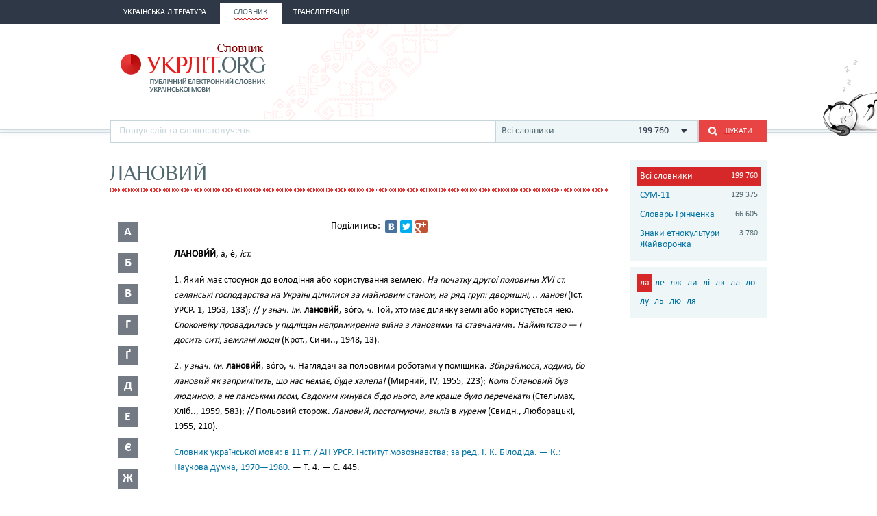

--- FILE ---
content_type: text/html; charset=utf-8
request_url: http://ukrlit.org/slovnyk/%D0%BB%D0%B0%D0%BD%D0%BE%D0%B2%D0%B8%D0%B9
body_size: 11383
content:
<!DOCTYPE html><html itemscope itemtype="http://schema.org/WebPage">

<!--[if IE 8]>
<html lang="uk" class="ie8"><![endif]-->
<!--[if gt IE 8]>
<html lang="uk" itemscope itemtype="http://schema.org/WebPage"><![endif]-->

<head>
    <meta charset="utf-8">
    <meta http-equiv="X-UA-Compatible" content="IE=edge" />
    <!-- Twitter Card data -->
<meta name="twitter:card" content="summary">
<meta name="twitter:site" content="УКРЛІТ.ORG">
<meta name="twitter:title" content="лановий - Словник української мови - значення слова, це:">
<meta name="twitter:description" content="лановий - Словник української мови - значення слова, це:">
<meta name="twitter:creator" content="@author_handle">
<meta name="twitter:image" content="/img/logo-main.png">

<!-- Open Graph data -->
<meta property="og:title" content="лановий - Словник української мови - значення слова, це:"/>
<meta property="og:type" content="article"/>
<meta property="og:image" content="/img/logo-main.png"/>
<meta property="og:description" content="лановий - Словник української мови - значення слова, це:"/>
<meta property="og:site_name" content="УКРЛІТ.ORG"/>
<meta property="fb:admins" content="100000368234427, 100002068492526"/>

<!-- Schema.org markup for Google+ -->
<meta itemprop="name" content="лановий - Словник української мови - значення слова, це:">
<meta itemprop="description" content="лановий - Словник української мови - значення слова, це:">
<meta itemprop="image" content="/img/logo-main.png">
<meta name="description" content="ЛАНОВИ́Й, а́, е́, іст.1. Який має стосунок до володіння або користування землею. На початку другої половини XVI ст. селянські господарства на Україні ділилися за майновим станом, на ряд груп: дворищні, .. ланові (Іст. УРСР. 1, 1953, 133); // у знач. ім. ланови́й, во́го, ч. Той, хто має ділянку землі або користується нею. Споконвіку провадилась у підліщан непримиренна війна з лановими та ставчанами"><title>лановий - Словник української мови - значення слова, це:</title><link href="/min?g=css" media="screen" rel="stylesheet" type="text/css">
<link href="/favicon.ico" rel="shortcut icon"></head>
<body>
<script>
    (function(i,s,o,g,r,a,m){i['GoogleAnalyticsObject']=r;i[r]=i[r]||function(){
        (i[r].q=i[r].q||[]).push(arguments)},i[r].l=1*new Date();a=s.createElement(o),
        m=s.getElementsByTagName(o)[0];a.async=1;a.src=g;m.parentNode.insertBefore(a,m)
    })(window,document,'script','//www.google-analytics.com/analytics.js','ga');

    ga('create', 'UA-2895095-1', 'auto');
    ga('send', 'pageview');
</script>
<!-- BEGIN .wrap -->
<section class="page">
    <header class="header">
    <div class="header__topper">
        <div class="header__inner">
            <nav class="nav">
                <ul><li class="nav__item"><h2><a href="&#x2F;"><span>Українська література</span></a></h2></li><li class="nav__item is-active"><h2><a href="&#x2F;slovnyk"><span>Словник</span></a></h2></li><li class="nav__item"><h2><a href="&#x2F;transliteratsiia"><span>Транслітерація</span></a></h2></li></ul>            </nav>
        </div>
    </div>

    <div class="header__content">
        <div class="header__inner">
            <div class="cat">
                <a title="Про УКРЛІТ.ORG" href="/pro_nas"><img src="/img/cat.png"
                                                                                        alt="Про УКРЛІТ.ORG" width="165"
                                                                                        height="112"></a>
            </div>

            <h1 class="logo logo_slovnik"><a href="/slovnyk"></a></h1>

            <div class="header__banner">
    <ins class="adsbygoogle"
         style="display:inline-block;width:468px;height:60px"
         data-ad-client="ca-pub-0445727382672293"
         data-ad-slot="6587698710"></ins>
    <script>
        (adsbygoogle = window.adsbygoogle || []).push({});
    </script>
</div>

            <div class="l-dictionary-search">
                <div class="dictionary-search">
                    <div class="auto-fit">
                        <input id="dict-input" type="text" placeholder="Пошук слів та словосполучень"
                               data-url="/slovnyk/search">
                        <ul id="dict-list" class="auto-fit__dropdown" style="display: none;"></ul>
                    </div>

                    <div class="l-select">
                        <div class="select">
                                                            <input id="search-dict" type="hidden" value="all">

                                <p class="select__value">
                                    <span class="select__value-left">Всі словники</span>
                                    <span class="select__value-right">199 760</span>
                                </p>
                                                    </div>
                        <ul class="select__dropdown" style="display: none;">
                            <li data-attr="all">
                                <div class="select__value-left">
                                    <p class="select__value-title">Всі словники</p>

                                    <p class="select__value-text">Тлумачний он-лайн словник української мови
                                        «СЛОВНИК.УКРЛІТ.ORG» об’єднує слова та словосполучення з різних
                                        словників.</p>
                                </div>
                                <span class="select__value-right">199 760</span>
                            </li>

                                                            <li data-attr="3">
                                    <div class="select__value-left">
                                        <p class="select__value-title">СУМ-11</p>

                                        <p class="select__value-text">Словник української мови в 11 томах (СУМ-11)</p>
                                    </div>
                                    <span class="select__value-right">129 375</span>
                                </li>
                                                            <li data-attr="4">
                                    <div class="select__value-left">
                                        <p class="select__value-title">Словарь Грінченка</p>

                                        <p class="select__value-text">Грінченко. Словарь української мови</p>
                                    </div>
                                    <span class="select__value-right">66 605</span>
                                </li>
                                                            <li data-attr="1">
                                    <div class="select__value-left">
                                        <p class="select__value-title">Знаки етнокультури Жайворонка</p>

                                        <p class="select__value-text">Жайворонок. Знаки української етнокультури</p>
                                    </div>
                                    <span class="select__value-right">3 780</span>
                                </li>
                                                    </ul>
                    </div>

                    <button id="search-submit" type="submit" class="btn-search"><i class="ico-search"></i><span
                            class="uppercase">Шукати</span>
                    </button>
                </div>
            </div>
        </div>
    </div>
</header>
    <div class="container">
        <div class="main slovnik">
    <div class="slovnik__topper">
        <h2 class="h2 uppercase">лановий</h2>
    </div>
    <div class="slovnik__letters slovnik__letters_mod">
        <div class="letters">
    <ul>
                    <li class="letters__item">
                <div class="letter">
                    <p>а</p>
                </div>
                <div class="letters__dropdown letters__dropdown_opacity">
                    <ul>
                                                    <li>
                                <a href="/slovnyk/%D0%B0%D0%B0~">аа</a>
                            </li>
                                                    <li>
                                <a href="/slovnyk/%D0%B0%D0%B1~">аб</a>
                            </li>
                                                    <li>
                                <a href="/slovnyk/%D0%B0%D0%B2~">ав</a>
                            </li>
                                                    <li>
                                <a href="/slovnyk/%D0%B0%D0%B3~">аг</a>
                            </li>
                                                    <li>
                                <a href="/slovnyk/%D0%B0%D2%91~">аґ</a>
                            </li>
                                                    <li>
                                <a href="/slovnyk/%D0%B0%D0%B4~">ад</a>
                            </li>
                                                    <li>
                                <a href="/slovnyk/%D0%B0%D0%B5~">ае</a>
                            </li>
                                                    <li>
                                <a href="/slovnyk/%D0%B0%D1%94~">ає</a>
                            </li>
                                                    <li>
                                <a href="/slovnyk/%D0%B0%D0%B6~">аж</a>
                            </li>
                                                    <li>
                                <a href="/slovnyk/%D0%B0%D0%B7~">аз</a>
                            </li>
                                                    <li>
                                <a href="/slovnyk/%D0%B0%D0%B9~">ай</a>
                            </li>
                                                    <li>
                                <a href="/slovnyk/%D0%B0%D0%BA~">ак</a>
                            </li>
                                                    <li>
                                <a href="/slovnyk/%D0%B0%D0%BB~">ал</a>
                            </li>
                                                    <li>
                                <a href="/slovnyk/%D0%B0%D0%BC~">ам</a>
                            </li>
                                                    <li>
                                <a href="/slovnyk/%D0%B0%D0%BD~">ан</a>
                            </li>
                                                    <li>
                                <a href="/slovnyk/%D0%B0%D0%BE~">ао</a>
                            </li>
                                                    <li>
                                <a href="/slovnyk/%D0%B0%D0%BF~">ап</a>
                            </li>
                                                    <li>
                                <a href="/slovnyk/%D0%B0%D1%80~">ар</a>
                            </li>
                                                    <li>
                                <a href="/slovnyk/%D0%B0%D1%81~">ас</a>
                            </li>
                                                    <li>
                                <a href="/slovnyk/%D0%B0%D1%82~">ат</a>
                            </li>
                                                    <li>
                                <a href="/slovnyk/%D0%B0%D1%83~">ау</a>
                            </li>
                                                    <li>
                                <a href="/slovnyk/%D0%B0%D1%84~">аф</a>
                            </li>
                                                    <li>
                                <a href="/slovnyk/%D0%B0%D1%85~">ах</a>
                            </li>
                                                    <li>
                                <a href="/slovnyk/%D0%B0%D1%86~">ац</a>
                            </li>
                                                    <li>
                                <a href="/slovnyk/%D0%B0%D1%87~">ач</a>
                            </li>
                                                    <li>
                                <a href="/slovnyk/%D0%B0%D1%88~">аш</a>
                            </li>
                                                    <li>
                                <a href="/slovnyk/%D0%B0%D1%8F~">ая</a>
                            </li>
                                            </ul>
                </div>
            </li>
                    <li class="letters__item">
                <div class="letter">
                    <p>б</p>
                </div>
                <div class="letters__dropdown letters__dropdown_opacity">
                    <ul>
                                                    <li>
                                <a href="/slovnyk/%D0%B1%D0%B0~">ба</a>
                            </li>
                                                    <li>
                                <a href="/slovnyk/%D0%B1%D0%B3~">бг</a>
                            </li>
                                                    <li>
                                <a href="/slovnyk/%D0%B1%D0%B4~">бд</a>
                            </li>
                                                    <li>
                                <a href="/slovnyk/%D0%B1%D0%B5~">бе</a>
                            </li>
                                                    <li>
                                <a href="/slovnyk/%D0%B1%D1%94~">бє</a>
                            </li>
                                                    <li>
                                <a href="/slovnyk/%D0%B1%D0%B6~">бж</a>
                            </li>
                                                    <li>
                                <a href="/slovnyk/%D0%B1%D0%B7~">бз</a>
                            </li>
                                                    <li>
                                <a href="/slovnyk/%D0%B1%D0%B8~">би</a>
                            </li>
                                                    <li>
                                <a href="/slovnyk/%D0%B1%D1%96~">бі</a>
                            </li>
                                                    <li>
                                <a href="/slovnyk/%D0%B1%D0%BB~">бл</a>
                            </li>
                                                    <li>
                                <a href="/slovnyk/%D0%B1%D0%BE~">бо</a>
                            </li>
                                                    <li>
                                <a href="/slovnyk/%D0%B1%D1%80~">бр</a>
                            </li>
                                                    <li>
                                <a href="/slovnyk/%D0%B1%D1%83~">бу</a>
                            </li>
                                                    <li>
                                <a href="/slovnyk/%D0%B1%D1%8E~">бю</a>
                            </li>
                                                    <li>
                                <a href="/slovnyk/%D0%B1%D1%8F~">бя</a>
                            </li>
                                            </ul>
                </div>
            </li>
                    <li class="letters__item">
                <div class="letter">
                    <p>в</p>
                </div>
                <div class="letters__dropdown letters__dropdown_opacity">
                    <ul>
                                                    <li>
                                <a href="/slovnyk/%D0%B2%D0%B0~">ва</a>
                            </li>
                                                    <li>
                                <a href="/slovnyk/%D0%B2%D0%B1~">вб</a>
                            </li>
                                                    <li>
                                <a href="/slovnyk/%D0%B2%D0%B2~">вв</a>
                            </li>
                                                    <li>
                                <a href="/slovnyk/%D0%B2%D0%B3~">вг</a>
                            </li>
                                                    <li>
                                <a href="/slovnyk/%D0%B2%D0%B4~">вд</a>
                            </li>
                                                    <li>
                                <a href="/slovnyk/%D0%B2%D0%B5~">ве</a>
                            </li>
                                                    <li>
                                <a href="/slovnyk/%D0%B2%D0%B6~">вж</a>
                            </li>
                                                    <li>
                                <a href="/slovnyk/%D0%B2%D0%B7~">вз</a>
                            </li>
                                                    <li>
                                <a href="/slovnyk/%D0%B2%D0%B8~">ви</a>
                            </li>
                                                    <li>
                                <a href="/slovnyk/%D0%B2%D1%96~">ві</a>
                            </li>
                                                    <li>
                                <a href="/slovnyk/%D0%B2%D1%97~">вї</a>
                            </li>
                                                    <li>
                                <a href="/slovnyk/%D0%B2%D0%B9~">вй</a>
                            </li>
                                                    <li>
                                <a href="/slovnyk/%D0%B2%D0%BA~">вк</a>
                            </li>
                                                    <li>
                                <a href="/slovnyk/%D0%B2%D0%BB~">вл</a>
                            </li>
                                                    <li>
                                <a href="/slovnyk/%D0%B2%D0%BC~">вм</a>
                            </li>
                                                    <li>
                                <a href="/slovnyk/%D0%B2%D0%BD~">вн</a>
                            </li>
                                                    <li>
                                <a href="/slovnyk/%D0%B2%D0%BE~">во</a>
                            </li>
                                                    <li>
                                <a href="/slovnyk/%D0%B2%D0%BF~">вп</a>
                            </li>
                                                    <li>
                                <a href="/slovnyk/%D0%B2%D1%80~">вр</a>
                            </li>
                                                    <li>
                                <a href="/slovnyk/%D0%B2%D1%81~">вс</a>
                            </li>
                                                    <li>
                                <a href="/slovnyk/%D0%B2%D1%82~">вт</a>
                            </li>
                                                    <li>
                                <a href="/slovnyk/%D0%B2%D1%83~">ву</a>
                            </li>
                                                    <li>
                                <a href="/slovnyk/%D0%B2%D1%85~">вх</a>
                            </li>
                                                    <li>
                                <a href="/slovnyk/%D0%B2%D1%86~">вц</a>
                            </li>
                                                    <li>
                                <a href="/slovnyk/%D0%B2%D1%87~">вч</a>
                            </li>
                                                    <li>
                                <a href="/slovnyk/%D0%B2%D1%88~">вш</a>
                            </li>
                                                    <li>
                                <a href="/slovnyk/%D0%B2%D1%89~">вщ</a>
                            </li>
                                                    <li>
                                <a href="/slovnyk/%D0%B2%D1%8E~">вю</a>
                            </li>
                                                    <li>
                                <a href="/slovnyk/%D0%B2%D1%8F~">вя</a>
                            </li>
                                            </ul>
                </div>
            </li>
                    <li class="letters__item">
                <div class="letter">
                    <p>г</p>
                </div>
                <div class="letters__dropdown letters__dropdown_opacity">
                    <ul>
                                                    <li>
                                <a href="/slovnyk/%D0%B3%D0%B0~">га</a>
                            </li>
                                                    <li>
                                <a href="/slovnyk/%D0%B3%D0%B2~">гв</a>
                            </li>
                                                    <li>
                                <a href="/slovnyk/%D0%B3%D0%B4~">гд</a>
                            </li>
                                                    <li>
                                <a href="/slovnyk/%D0%B3%D0%B5~">ге</a>
                            </li>
                                                    <li>
                                <a href="/slovnyk/%D0%B3%D0%B7~">гз</a>
                            </li>
                                                    <li>
                                <a href="/slovnyk/%D0%B3%D0%B8~">ги</a>
                            </li>
                                                    <li>
                                <a href="/slovnyk/%D0%B3%D1%96~">гі</a>
                            </li>
                                                    <li>
                                <a href="/slovnyk/%D0%B3%D0%BB~">гл</a>
                            </li>
                                                    <li>
                                <a href="/slovnyk/%D0%B3%D0%BC~">гм</a>
                            </li>
                                                    <li>
                                <a href="/slovnyk/%D0%B3%D0%BD~">гн</a>
                            </li>
                                                    <li>
                                <a href="/slovnyk/%D0%B3%D0%BE~">го</a>
                            </li>
                                                    <li>
                                <a href="/slovnyk/%D0%B3%D0%BF~">гп</a>
                            </li>
                                                    <li>
                                <a href="/slovnyk/%D0%B3%D1%80~">гр</a>
                            </li>
                                                    <li>
                                <a href="/slovnyk/%D0%B3%D1%81~">гс</a>
                            </li>
                                                    <li>
                                <a href="/slovnyk/%D0%B3%D1%83~">гу</a>
                            </li>
                                                    <li>
                                <a href="/slovnyk/%D0%B3%D1%8F~">гя</a>
                            </li>
                                            </ul>
                </div>
            </li>
                    <li class="letters__item">
                <div class="letter">
                    <p>ґ</p>
                </div>
                <div class="letters__dropdown letters__dropdown_opacity">
                    <ul>
                                                    <li>
                                <a href="/slovnyk/%D2%91%D0%B0~">ґа</a>
                            </li>
                                                    <li>
                                <a href="/slovnyk/%D2%91%D0%B2~">ґв</a>
                            </li>
                                                    <li>
                                <a href="/slovnyk/%D2%91%D0%B5~">ґе</a>
                            </li>
                                                    <li>
                                <a href="/slovnyk/%D2%91%D0%B7~">ґз</a>
                            </li>
                                                    <li>
                                <a href="/slovnyk/%D2%91%D0%B8~">ґи</a>
                            </li>
                                                    <li>
                                <a href="/slovnyk/%D2%91%D1%96~">ґі</a>
                            </li>
                                                    <li>
                                <a href="/slovnyk/%D2%91%D0%BB~">ґл</a>
                            </li>
                                                    <li>
                                <a href="/slovnyk/%D2%91%D0%BD~">ґн</a>
                            </li>
                                                    <li>
                                <a href="/slovnyk/%D2%91%D0%BE~">ґо</a>
                            </li>
                                                    <li>
                                <a href="/slovnyk/%D2%91%D1%80~">ґр</a>
                            </li>
                                                    <li>
                                <a href="/slovnyk/%D2%91%D1%83~">ґу</a>
                            </li>
                                            </ul>
                </div>
            </li>
                    <li class="letters__item">
                <div class="letter">
                    <p>д</p>
                </div>
                <div class="letters__dropdown letters__dropdown_opacity">
                    <ul>
                                                    <li>
                                <a href="/slovnyk/%D0%B4%D0%B0~">да</a>
                            </li>
                                                    <li>
                                <a href="/slovnyk/%D0%B4%D0%B1~">дб</a>
                            </li>
                                                    <li>
                                <a href="/slovnyk/%D0%B4%D0%B2~">дв</a>
                            </li>
                                                    <li>
                                <a href="/slovnyk/%D0%B4%D0%B5~">де</a>
                            </li>
                                                    <li>
                                <a href="/slovnyk/%D0%B4%D1%94~">дє</a>
                            </li>
                                                    <li>
                                <a href="/slovnyk/%D0%B4%D0%B6~">дж</a>
                            </li>
                                                    <li>
                                <a href="/slovnyk/%D0%B4%D0%B7~">дз</a>
                            </li>
                                                    <li>
                                <a href="/slovnyk/%D0%B4%D0%B8~">ди</a>
                            </li>
                                                    <li>
                                <a href="/slovnyk/%D0%B4%D1%96~">ді</a>
                            </li>
                                                    <li>
                                <a href="/slovnyk/%D0%B4%D1%97~">дї</a>
                            </li>
                                                    <li>
                                <a href="/slovnyk/%D0%B4%D0%BB~">дл</a>
                            </li>
                                                    <li>
                                <a href="/slovnyk/%D0%B4%D0%BC~">дм</a>
                            </li>
                                                    <li>
                                <a href="/slovnyk/%D0%B4%D0%BD~">дн</a>
                            </li>
                                                    <li>
                                <a href="/slovnyk/%D0%B4%D0%BE~">до</a>
                            </li>
                                                    <li>
                                <a href="/slovnyk/%D0%B4%D0%BF~">дп</a>
                            </li>
                                                    <li>
                                <a href="/slovnyk/%D0%B4%D1%80~">др</a>
                            </li>
                                                    <li>
                                <a href="/slovnyk/%D0%B4%D1%83~">ду</a>
                            </li>
                                                    <li>
                                <a href="/slovnyk/%D0%B4%D1%85~">дх</a>
                            </li>
                                                    <li>
                                <a href="/slovnyk/%D0%B4%D1%8C~">дь</a>
                            </li>
                                                    <li>
                                <a href="/slovnyk/%D0%B4%D1%8E~">дю</a>
                            </li>
                                                    <li>
                                <a href="/slovnyk/%D0%B4%D1%8F~">дя</a>
                            </li>
                                            </ul>
                </div>
            </li>
                    <li class="letters__item">
                <div class="letter">
                    <p>е</p>
                </div>
                <div class="letters__dropdown letters__dropdown_opacity">
                    <ul>
                                                    <li>
                                <a href="/slovnyk/%D0%B5%D0%B1~">еб</a>
                            </li>
                                                    <li>
                                <a href="/slovnyk/%D0%B5%D0%B2~">ев</a>
                            </li>
                                                    <li>
                                <a href="/slovnyk/%D0%B5%D0%B3~">ег</a>
                            </li>
                                                    <li>
                                <a href="/slovnyk/%D0%B5%D0%B4~">ед</a>
                            </li>
                                                    <li>
                                <a href="/slovnyk/%D0%B5%D0%B6~">еж</a>
                            </li>
                                                    <li>
                                <a href="/slovnyk/%D0%B5%D0%B7~">ез</a>
                            </li>
                                                    <li>
                                <a href="/slovnyk/%D0%B5%D0%B9~">ей</a>
                            </li>
                                                    <li>
                                <a href="/slovnyk/%D0%B5%D0%BA~">ек</a>
                            </li>
                                                    <li>
                                <a href="/slovnyk/%D0%B5%D0%BB~">ел</a>
                            </li>
                                                    <li>
                                <a href="/slovnyk/%D0%B5%D0%BC~">ем</a>
                            </li>
                                                    <li>
                                <a href="/slovnyk/%D0%B5%D0%BD~">ен</a>
                            </li>
                                                    <li>
                                <a href="/slovnyk/%D0%B5%D0%BE~">ео</a>
                            </li>
                                                    <li>
                                <a href="/slovnyk/%D0%B5%D0%BF~">еп</a>
                            </li>
                                                    <li>
                                <a href="/slovnyk/%D0%B5%D1%80~">ер</a>
                            </li>
                                                    <li>
                                <a href="/slovnyk/%D0%B5%D1%81~">ес</a>
                            </li>
                                                    <li>
                                <a href="/slovnyk/%D0%B5%D1%82~">ет</a>
                            </li>
                                                    <li>
                                <a href="/slovnyk/%D0%B5%D1%84~">еф</a>
                            </li>
                                                    <li>
                                <a href="/slovnyk/%D0%B5%D1%85~">ех</a>
                            </li>
                                                    <li>
                                <a href="/slovnyk/%D0%B5%D1%87~">еч</a>
                            </li>
                                                    <li>
                                <a href="/slovnyk/%D0%B5%D1%88~">еш</a>
                            </li>
                                            </ul>
                </div>
            </li>
                    <li class="letters__item">
                <div class="letter">
                    <p>є</p>
                </div>
                <div class="letters__dropdown letters__dropdown_opacity">
                    <ul>
                                                    <li>
                                <a href="/slovnyk/%D1%94%D0%B2~">єв</a>
                            </li>
                                                    <li>
                                <a href="/slovnyk/%D1%94%D0%B3~">єг</a>
                            </li>
                                                    <li>
                                <a href="/slovnyk/%D1%94%D0%B4~">єд</a>
                            </li>
                                                    <li>
                                <a href="/slovnyk/%D1%94%D0%B5~">єе</a>
                            </li>
                                                    <li>
                                <a href="/slovnyk/%D1%94%D0%B6~">єж</a>
                            </li>
                                                    <li>
                                <a href="/slovnyk/%D1%94%D0%B7~">єз</a>
                            </li>
                                                    <li>
                                <a href="/slovnyk/%D1%94%D0%B9~">єй</a>
                            </li>
                                                    <li>
                                <a href="/slovnyk/%D1%94%D0%BB~">єл</a>
                            </li>
                                                    <li>
                                <a href="/slovnyk/%D1%94%D0%BC~">єм</a>
                            </li>
                                                    <li>
                                <a href="/slovnyk/%D1%94%D0%BD~">єн</a>
                            </li>
                                                    <li>
                                <a href="/slovnyk/%D1%94%D0%BF~">єп</a>
                            </li>
                                                    <li>
                                <a href="/slovnyk/%D1%94%D1%80~">єр</a>
                            </li>
                                                    <li>
                                <a href="/slovnyk/%D1%94%D1%81~">єс</a>
                            </li>
                                                    <li>
                                <a href="/slovnyk/%D1%94%D1%82~">єт</a>
                            </li>
                                                    <li>
                                <a href="/slovnyk/%D1%94%D1%84~">єф</a>
                            </li>
                                                    <li>
                                <a href="/slovnyk/%D1%94%D1%85~">єх</a>
                            </li>
                                                    <li>
                                <a href="/slovnyk/%D1%94%D1%89~">єщ</a>
                            </li>
                                            </ul>
                </div>
            </li>
                    <li class="letters__item">
                <div class="letter">
                    <p>ж</p>
                </div>
                <div class="letters__dropdown letters__dropdown_opacity">
                    <ul>
                                                    <li>
                                <a href="/slovnyk/%D0%B6%D0%B0~">жа</a>
                            </li>
                                                    <li>
                                <a href="/slovnyk/%D0%B6%D0%B1~">жб</a>
                            </li>
                                                    <li>
                                <a href="/slovnyk/%D0%B6%D0%B2~">жв</a>
                            </li>
                                                    <li>
                                <a href="/slovnyk/%D0%B6%D0%B3~">жг</a>
                            </li>
                                                    <li>
                                <a href="/slovnyk/%D0%B6%D2%91~">жґ</a>
                            </li>
                                                    <li>
                                <a href="/slovnyk/%D0%B6%D0%B4~">жд</a>
                            </li>
                                                    <li>
                                <a href="/slovnyk/%D0%B6%D0%B5~">же</a>
                            </li>
                                                    <li>
                                <a href="/slovnyk/%D0%B6%D1%94~">жє</a>
                            </li>
                                                    <li>
                                <a href="/slovnyk/%D0%B6%D0%B8~">жи</a>
                            </li>
                                                    <li>
                                <a href="/slovnyk/%D0%B6%D1%96~">жі</a>
                            </li>
                                                    <li>
                                <a href="/slovnyk/%D0%B6%D0%BB~">жл</a>
                            </li>
                                                    <li>
                                <a href="/slovnyk/%D0%B6%D0%BC~">жм</a>
                            </li>
                                                    <li>
                                <a href="/slovnyk/%D0%B6%D0%BD~">жн</a>
                            </li>
                                                    <li>
                                <a href="/slovnyk/%D0%B6%D0%BE~">жо</a>
                            </li>
                                                    <li>
                                <a href="/slovnyk/%D0%B6%D1%80~">жр</a>
                            </li>
                                                    <li>
                                <a href="/slovnyk/%D0%B6%D1%83~">жу</a>
                            </li>
                                                    <li>
                                <a href="/slovnyk/%D0%B6%D1%8E~">жю</a>
                            </li>
                                            </ul>
                </div>
            </li>
                    <li class="letters__item">
                <div class="letter">
                    <p>з</p>
                </div>
                <div class="letters__dropdown letters__dropdown_opacity">
                    <ul>
                                                    <li>
                                <a href="/slovnyk/%D0%B7%D0%B0~">за</a>
                            </li>
                                                    <li>
                                <a href="/slovnyk/%D0%B7%D0%B1~">зб</a>
                            </li>
                                                    <li>
                                <a href="/slovnyk/%D0%B7%D0%B2~">зв</a>
                            </li>
                                                    <li>
                                <a href="/slovnyk/%D0%B7%D0%B3~">зг</a>
                            </li>
                                                    <li>
                                <a href="/slovnyk/%D0%B7%D2%91~">зґ</a>
                            </li>
                                                    <li>
                                <a href="/slovnyk/%D0%B7%D0%B4~">зд</a>
                            </li>
                                                    <li>
                                <a href="/slovnyk/%D0%B7%D0%B5~">зе</a>
                            </li>
                                                    <li>
                                <a href="/slovnyk/%D0%B7%D1%94~">зє</a>
                            </li>
                                                    <li>
                                <a href="/slovnyk/%D0%B7%D0%B6~">зж</a>
                            </li>
                                                    <li>
                                <a href="/slovnyk/%D0%B7%D0%B7~">зз</a>
                            </li>
                                                    <li>
                                <a href="/slovnyk/%D0%B7%D0%B8~">зи</a>
                            </li>
                                                    <li>
                                <a href="/slovnyk/%D0%B7%D1%96~">зі</a>
                            </li>
                                                    <li>
                                <a href="/slovnyk/%D0%B7%D1%97~">зї</a>
                            </li>
                                                    <li>
                                <a href="/slovnyk/%D0%B7%D0%B9~">зй</a>
                            </li>
                                                    <li>
                                <a href="/slovnyk/%D0%B7%D0%BB~">зл</a>
                            </li>
                                                    <li>
                                <a href="/slovnyk/%D0%B7%D0%BC~">зм</a>
                            </li>
                                                    <li>
                                <a href="/slovnyk/%D0%B7%D0%BD~">зн</a>
                            </li>
                                                    <li>
                                <a href="/slovnyk/%D0%B7%D0%BE~">зо</a>
                            </li>
                                                    <li>
                                <a href="/slovnyk/%D0%B7%D0%BF~">зп</a>
                            </li>
                                                    <li>
                                <a href="/slovnyk/%D0%B7%D1%80~">зр</a>
                            </li>
                                                    <li>
                                <a href="/slovnyk/%D0%B7%D1%81~">зс</a>
                            </li>
                                                    <li>
                                <a href="/slovnyk/%D0%B7%D1%83~">зу</a>
                            </li>
                                                    <li>
                                <a href="/slovnyk/%D0%B7%D1%86~">зц</a>
                            </li>
                                                    <li>
                                <a href="/slovnyk/%D0%B7%D1%87~">зч</a>
                            </li>
                                                    <li>
                                <a href="/slovnyk/%D0%B7%D1%88~">зш</a>
                            </li>
                                                    <li>
                                <a href="/slovnyk/%D0%B7%D1%89~">зщ</a>
                            </li>
                                                    <li>
                                <a href="/slovnyk/%D0%B7%D1%8E~">зю</a>
                            </li>
                                                    <li>
                                <a href="/slovnyk/%D0%B7%D1%8F~">зя</a>
                            </li>
                                            </ul>
                </div>
            </li>
                    <li class="letters__item">
                <div class="letter">
                    <p>и</p>
                </div>
                <div class="letters__dropdown letters__dropdown_opacity">
                    <ul>
                                                    <li>
                                <a href="/slovnyk/%D0%B8%D0%B2~">ив</a>
                            </li>
                                                    <li>
                                <a href="/slovnyk/%D0%B8%D0%B4~">ид</a>
                            </li>
                                                    <li>
                                <a href="/slovnyk/%D0%B8%D0%B6~">иж</a>
                            </li>
                                                    <li>
                                <a href="/slovnyk/%D0%B8%D0%BA~">ик</a>
                            </li>
                                                    <li>
                                <a href="/slovnyk/%D0%B8%D0%BB~">ил</a>
                            </li>
                                                    <li>
                                <a href="/slovnyk/%D0%B8%D0%BC~">им</a>
                            </li>
                                                    <li>
                                <a href="/slovnyk/%D0%B8%D0%BD~">ин</a>
                            </li>
                                                    <li>
                                <a href="/slovnyk/%D0%B8%D1%80~">ир</a>
                            </li>
                                                    <li>
                                <a href="/slovnyk/%D0%B8%D1%81~">ис</a>
                            </li>
                                                    <li>
                                <a href="/slovnyk/%D0%B8%D1%82~">ит</a>
                            </li>
                                            </ul>
                </div>
            </li>
                    <li class="letters__item">
                <div class="letter">
                    <p>і</p>
                </div>
                <div class="letters__dropdown letters__dropdown_opacity">
                    <ul>
                                                    <li>
                                <a href="/slovnyk/%D1%96%D0%B1~">іб</a>
                            </li>
                                                    <li>
                                <a href="/slovnyk/%D1%96%D0%B2~">ів</a>
                            </li>
                                                    <li>
                                <a href="/slovnyk/%D1%96%D0%B3~">іг</a>
                            </li>
                                                    <li>
                                <a href="/slovnyk/%D1%96%D0%B4~">ід</a>
                            </li>
                                                    <li>
                                <a href="/slovnyk/%D1%96%D1%94~">іє</a>
                            </li>
                                                    <li>
                                <a href="/slovnyk/%D1%96%D0%B6~">іж</a>
                            </li>
                                                    <li>
                                <a href="/slovnyk/%D1%96%D0%B7~">із</a>
                            </li>
                                                    <li>
                                <a href="/slovnyk/%D1%96%D0%BA~">ік</a>
                            </li>
                                                    <li>
                                <a href="/slovnyk/%D1%96%D0%BB~">іл</a>
                            </li>
                                                    <li>
                                <a href="/slovnyk/%D1%96%D0%BC~">ім</a>
                            </li>
                                                    <li>
                                <a href="/slovnyk/%D1%96%D0%BD~">ін</a>
                            </li>
                                                    <li>
                                <a href="/slovnyk/%D1%96%D0%BE~">іо</a>
                            </li>
                                                    <li>
                                <a href="/slovnyk/%D1%96%D0%BF~">іп</a>
                            </li>
                                                    <li>
                                <a href="/slovnyk/%D1%96%D1%80~">ір</a>
                            </li>
                                                    <li>
                                <a href="/slovnyk/%D1%96%D1%81~">іс</a>
                            </li>
                                                    <li>
                                <a href="/slovnyk/%D1%96%D1%82~">іт</a>
                            </li>
                                                    <li>
                                <a href="/slovnyk/%D1%96%D1%83~">іу</a>
                            </li>
                                                    <li>
                                <a href="/slovnyk/%D1%96%D1%85~">іх</a>
                            </li>
                                                    <li>
                                <a href="/slovnyk/%D1%96%D1%88~">іш</a>
                            </li>
                                            </ul>
                </div>
            </li>
                    <li class="letters__item">
                <div class="letter">
                    <p>ї</p>
                </div>
                <div class="letters__dropdown letters__dropdown_opacity">
                    <ul>
                                                    <li>
                                <a href="/slovnyk/%D1%97%D0%B4~">їд</a>
                            </li>
                                                    <li>
                                <a href="/slovnyk/%D1%97%D0%B6~">їж</a>
                            </li>
                                                    <li>
                                <a href="/slovnyk/%D1%97%D0%B7~">їз</a>
                            </li>
                                                    <li>
                                <a href="/slovnyk/%D1%97%D0%B9~">їй</a>
                            </li>
                                                    <li>
                                <a href="/slovnyk/%D1%97%D1%81~">їс</a>
                            </li>
                                                    <li>
                                <a href="/slovnyk/%D1%97%D1%85~">їх</a>
                            </li>
                                            </ul>
                </div>
            </li>
                    <li class="letters__item">
                <div class="letter">
                    <p>й</p>
                </div>
                <div class="letters__dropdown letters__dropdown_opacity">
                    <ul>
                                                    <li>
                                <a href="/slovnyk/%D0%B9%D0%BC~">йм</a>
                            </li>
                                                    <li>
                                <a href="/slovnyk/%D0%B9%D0%BD~">йн</a>
                            </li>
                                                    <li>
                                <a href="/slovnyk/%D0%B9%D0%BE~">йо</a>
                            </li>
                                                    <li>
                                <a href="/slovnyk/%D0%B9%D1%82~">йт</a>
                            </li>
                                            </ul>
                </div>
            </li>
                    <li class="letters__item">
                <div class="letter">
                    <p>к</p>
                </div>
                <div class="letters__dropdown letters__dropdown_opacity">
                    <ul>
                                                    <li>
                                <a href="/slovnyk/%D0%BA%D0%B0~">ка</a>
                            </li>
                                                    <li>
                                <a href="/slovnyk/%D0%BA%D0%B2~">кв</a>
                            </li>
                                                    <li>
                                <a href="/slovnyk/%D0%BA%D0%B5~">ке</a>
                            </li>
                                                    <li>
                                <a href="/slovnyk/%D0%BA%D0%B7~">кз</a>
                            </li>
                                                    <li>
                                <a href="/slovnyk/%D0%BA%D0%B8~">ки</a>
                            </li>
                                                    <li>
                                <a href="/slovnyk/%D0%BA%D1%96~">кі</a>
                            </li>
                                                    <li>
                                <a href="/slovnyk/%D0%BA%D0%BB~">кл</a>
                            </li>
                                                    <li>
                                <a href="/slovnyk/%D0%BA%D0%BC~">км</a>
                            </li>
                                                    <li>
                                <a href="/slovnyk/%D0%BA%D0%BD~">кн</a>
                            </li>
                                                    <li>
                                <a href="/slovnyk/%D0%BA%D0%BE~">ко</a>
                            </li>
                                                    <li>
                                <a href="/slovnyk/%D0%BA%D0%BF~">кп</a>
                            </li>
                                                    <li>
                                <a href="/slovnyk/%D0%BA%D1%80~">кр</a>
                            </li>
                                                    <li>
                                <a href="/slovnyk/%D0%BA%D1%81~">кс</a>
                            </li>
                                                    <li>
                                <a href="/slovnyk/%D0%BA%D1%82~">кт</a>
                            </li>
                                                    <li>
                                <a href="/slovnyk/%D0%BA%D1%83~">ку</a>
                            </li>
                                                    <li>
                                <a href="/slovnyk/%D0%BA%D1%85~">кх</a>
                            </li>
                                                    <li>
                                <a href="/slovnyk/%D0%BA%D1%88~">кш</a>
                            </li>
                                                    <li>
                                <a href="/slovnyk/%D0%BA%D1%8E~">кю</a>
                            </li>
                                                    <li>
                                <a href="/slovnyk/%D0%BA%D1%8F~">кя</a>
                            </li>
                                            </ul>
                </div>
            </li>
                    <li class="letters__item">
                <div class="letter">
                    <p>л</p>
                </div>
                <div class="letters__dropdown letters__dropdown_opacity">
                    <ul>
                                                    <li>
                                <a href="/slovnyk/%D0%BB%D0%B0~">ла</a>
                            </li>
                                                    <li>
                                <a href="/slovnyk/%D0%BB%D0%B5~">ле</a>
                            </li>
                                                    <li>
                                <a href="/slovnyk/%D0%BB%D0%B6~">лж</a>
                            </li>
                                                    <li>
                                <a href="/slovnyk/%D0%BB%D0%B8~">ли</a>
                            </li>
                                                    <li>
                                <a href="/slovnyk/%D0%BB%D1%96~">лі</a>
                            </li>
                                                    <li>
                                <a href="/slovnyk/%D0%BB%D0%BA~">лк</a>
                            </li>
                                                    <li>
                                <a href="/slovnyk/%D0%BB%D0%BB~">лл</a>
                            </li>
                                                    <li>
                                <a href="/slovnyk/%D0%BB%D0%BE~">ло</a>
                            </li>
                                                    <li>
                                <a href="/slovnyk/%D0%BB%D1%83~">лу</a>
                            </li>
                                                    <li>
                                <a href="/slovnyk/%D0%BB%D1%8C~">ль</a>
                            </li>
                                                    <li>
                                <a href="/slovnyk/%D0%BB%D1%8E~">лю</a>
                            </li>
                                                    <li>
                                <a href="/slovnyk/%D0%BB%D1%8F~">ля</a>
                            </li>
                                            </ul>
                </div>
            </li>
                    <li class="letters__item">
                <div class="letter">
                    <p>м</p>
                </div>
                <div class="letters__dropdown letters__dropdown_opacity">
                    <ul>
                                                    <li>
                                <a href="/slovnyk/%D0%BC%D0%B0~">ма</a>
                            </li>
                                                    <li>
                                <a href="/slovnyk/%D0%BC%D0%B3~">мг</a>
                            </li>
                                                    <li>
                                <a href="/slovnyk/%D0%BC%D0%B5~">ме</a>
                            </li>
                                                    <li>
                                <a href="/slovnyk/%D0%BC%D0%B6~">мж</a>
                            </li>
                                                    <li>
                                <a href="/slovnyk/%D0%BC%D0%B7~">мз</a>
                            </li>
                                                    <li>
                                <a href="/slovnyk/%D0%BC%D0%B8~">ми</a>
                            </li>
                                                    <li>
                                <a href="/slovnyk/%D0%BC%D1%96~">мі</a>
                            </li>
                                                    <li>
                                <a href="/slovnyk/%D0%BC%D0%BB~">мл</a>
                            </li>
                                                    <li>
                                <a href="/slovnyk/%D0%BC%D0%BD~">мн</a>
                            </li>
                                                    <li>
                                <a href="/slovnyk/%D0%BC%D0%BE~">мо</a>
                            </li>
                                                    <li>
                                <a href="/slovnyk/%D0%BC%D1%80~">мр</a>
                            </li>
                                                    <li>
                                <a href="/slovnyk/%D0%BC%D1%81~">мс</a>
                            </li>
                                                    <li>
                                <a href="/slovnyk/%D0%BC%D1%82~">мт</a>
                            </li>
                                                    <li>
                                <a href="/slovnyk/%D0%BC%D1%83~">му</a>
                            </li>
                                                    <li>
                                <a href="/slovnyk/%D0%BC%D1%87~">мч</a>
                            </li>
                                                    <li>
                                <a href="/slovnyk/%D0%BC%D1%88~">мш</a>
                            </li>
                                                    <li>
                                <a href="/slovnyk/%D0%BC%D1%8E~">мю</a>
                            </li>
                                                    <li>
                                <a href="/slovnyk/%D0%BC%D1%8F~">мя</a>
                            </li>
                                            </ul>
                </div>
            </li>
                    <li class="letters__item">
                <div class="letter">
                    <p>н</p>
                </div>
                <div class="letters__dropdown letters__dropdown_opacity">
                    <ul>
                                                    <li>
                                <a href="/slovnyk/%D0%BD%D0%B0~">на</a>
                            </li>
                                                    <li>
                                <a href="/slovnyk/%D0%BD%D0%B3~">нг</a>
                            </li>
                                                    <li>
                                <a href="/slovnyk/%D0%BD%D0%B5~">не</a>
                            </li>
                                                    <li>
                                <a href="/slovnyk/%D0%BD%D0%B8~">ни</a>
                            </li>
                                                    <li>
                                <a href="/slovnyk/%D0%BD%D1%96~">ні</a>
                            </li>
                                                    <li>
                                <a href="/slovnyk/%D0%BD%D0%BE~">но</a>
                            </li>
                                                    <li>
                                <a href="/slovnyk/%D0%BD%D1%83~">ну</a>
                            </li>
                                                    <li>
                                <a href="/slovnyk/%D0%BD%D1%8C~">нь</a>
                            </li>
                                                    <li>
                                <a href="/slovnyk/%D0%BD%D1%8E~">ню</a>
                            </li>
                                                    <li>
                                <a href="/slovnyk/%D0%BD%D1%8F~">ня</a>
                            </li>
                                            </ul>
                </div>
            </li>
                    <li class="letters__item">
                <div class="letter">
                    <p>о</p>
                </div>
                <div class="letters__dropdown letters__dropdown_opacity">
                    <ul>
                                                    <li>
                                <a href="/slovnyk/%D0%BE%D0%B0~">оа</a>
                            </li>
                                                    <li>
                                <a href="/slovnyk/%D0%BE%D0%B1~">об</a>
                            </li>
                                                    <li>
                                <a href="/slovnyk/%D0%BE%D0%B2~">ов</a>
                            </li>
                                                    <li>
                                <a href="/slovnyk/%D0%BE%D0%B3~">ог</a>
                            </li>
                                                    <li>
                                <a href="/slovnyk/%D0%BE%D0%B4~">од</a>
                            </li>
                                                    <li>
                                <a href="/slovnyk/%D0%BE%D1%94~">оє</a>
                            </li>
                                                    <li>
                                <a href="/slovnyk/%D0%BE%D0%B6~">ож</a>
                            </li>
                                                    <li>
                                <a href="/slovnyk/%D0%BE%D0%B7~">оз</a>
                            </li>
                                                    <li>
                                <a href="/slovnyk/%D0%BE%D1%97~">ої</a>
                            </li>
                                                    <li>
                                <a href="/slovnyk/%D0%BE%D0%B9~">ой</a>
                            </li>
                                                    <li>
                                <a href="/slovnyk/%D0%BE%D0%BA~">ок</a>
                            </li>
                                                    <li>
                                <a href="/slovnyk/%D0%BE%D0%BB~">ол</a>
                            </li>
                                                    <li>
                                <a href="/slovnyk/%D0%BE%D0%BC~">ом</a>
                            </li>
                                                    <li>
                                <a href="/slovnyk/%D0%BE%D0%BD~">он</a>
                            </li>
                                                    <li>
                                <a href="/slovnyk/%D0%BE%D0%BE~">оо</a>
                            </li>
                                                    <li>
                                <a href="/slovnyk/%D0%BE%D0%BF~">оп</a>
                            </li>
                                                    <li>
                                <a href="/slovnyk/%D0%BE%D1%80~">ор</a>
                            </li>
                                                    <li>
                                <a href="/slovnyk/%D0%BE%D1%81~">ос</a>
                            </li>
                                                    <li>
                                <a href="/slovnyk/%D0%BE%D1%82~">от</a>
                            </li>
                                                    <li>
                                <a href="/slovnyk/%D0%BE%D1%84~">оф</a>
                            </li>
                                                    <li>
                                <a href="/slovnyk/%D0%BE%D1%85~">ох</a>
                            </li>
                                                    <li>
                                <a href="/slovnyk/%D0%BE%D1%86~">оц</a>
                            </li>
                                                    <li>
                                <a href="/slovnyk/%D0%BE%D1%87~">оч</a>
                            </li>
                                                    <li>
                                <a href="/slovnyk/%D0%BE%D1%88~">ош</a>
                            </li>
                                                    <li>
                                <a href="/slovnyk/%D0%BE%D1%89~">ощ</a>
                            </li>
                                                    <li>
                                <a href="/slovnyk/%D0%BE%D1%8E~">ою</a>
                            </li>
                                            </ul>
                </div>
            </li>
                    <li class="letters__item">
                <div class="letter">
                    <p>п</p>
                </div>
                <div class="letters__dropdown letters__dropdown_opacity">
                    <ul>
                                                    <li>
                                <a href="/slovnyk/%D0%BF%D0%B0~">па</a>
                            </li>
                                                    <li>
                                <a href="/slovnyk/%D0%BF%D0%B5~">пе</a>
                            </li>
                                                    <li>
                                <a href="/slovnyk/%D0%BF%D1%94~">пє</a>
                            </li>
                                                    <li>
                                <a href="/slovnyk/%D0%BF%D0%B8~">пи</a>
                            </li>
                                                    <li>
                                <a href="/slovnyk/%D0%BF%D1%96~">пі</a>
                            </li>
                                                    <li>
                                <a href="/slovnyk/%D0%BF%D1%97~">пї</a>
                            </li>
                                                    <li>
                                <a href="/slovnyk/%D0%BF%D0%BB~">пл</a>
                            </li>
                                                    <li>
                                <a href="/slovnyk/%D0%BF%D0%BD~">пн</a>
                            </li>
                                                    <li>
                                <a href="/slovnyk/%D0%BF%D0%BE~">по</a>
                            </li>
                                                    <li>
                                <a href="/slovnyk/%D0%BF%D0%BF~">пп</a>
                            </li>
                                                    <li>
                                <a href="/slovnyk/%D0%BF%D1%80~">пр</a>
                            </li>
                                                    <li>
                                <a href="/slovnyk/%D0%BF%D1%81~">пс</a>
                            </li>
                                                    <li>
                                <a href="/slovnyk/%D0%BF%D1%82~">пт</a>
                            </li>
                                                    <li>
                                <a href="/slovnyk/%D0%BF%D1%83~">пу</a>
                            </li>
                                                    <li>
                                <a href="/slovnyk/%D0%BF%D1%84~">пф</a>
                            </li>
                                                    <li>
                                <a href="/slovnyk/%D0%BF%D1%85~">пх</a>
                            </li>
                                                    <li>
                                <a href="/slovnyk/%D0%BF%D1%87~">пч</a>
                            </li>
                                                    <li>
                                <a href="/slovnyk/%D0%BF%D1%88~">пш</a>
                            </li>
                                                    <li>
                                <a href="/slovnyk/%D0%BF%D1%8E~">пю</a>
                            </li>
                                                    <li>
                                <a href="/slovnyk/%D0%BF%D1%8F~">пя</a>
                            </li>
                                            </ul>
                </div>
            </li>
                    <li class="letters__item">
                <div class="letter">
                    <p>р</p>
                </div>
                <div class="letters__dropdown letters__dropdown_opacity">
                    <ul>
                                                    <li>
                                <a href="/slovnyk/%D1%80%D0%B0~">ра</a>
                            </li>
                                                    <li>
                                <a href="/slovnyk/%D1%80%D0%B2~">рв</a>
                            </li>
                                                    <li>
                                <a href="/slovnyk/%D1%80%D0%B4~">рд</a>
                            </li>
                                                    <li>
                                <a href="/slovnyk/%D1%80%D0%B5~">ре</a>
                            </li>
                                                    <li>
                                <a href="/slovnyk/%D1%80%D1%94~">рє</a>
                            </li>
                                                    <li>
                                <a href="/slovnyk/%D1%80%D0%B6~">рж</a>
                            </li>
                                                    <li>
                                <a href="/slovnyk/%D1%80%D0%B8~">ри</a>
                            </li>
                                                    <li>
                                <a href="/slovnyk/%D1%80%D1%96~">рі</a>
                            </li>
                                                    <li>
                                <a href="/slovnyk/%D1%80%D0%BA~">рк</a>
                            </li>
                                                    <li>
                                <a href="/slovnyk/%D1%80%D0%BD~">рн</a>
                            </li>
                                                    <li>
                                <a href="/slovnyk/%D1%80%D0%BE~">ро</a>
                            </li>
                                                    <li>
                                <a href="/slovnyk/%D1%80%D0%BF~">рп</a>
                            </li>
                                                    <li>
                                <a href="/slovnyk/%D1%80%D1%80~">рр</a>
                            </li>
                                                    <li>
                                <a href="/slovnyk/%D1%80%D1%81~">рс</a>
                            </li>
                                                    <li>
                                <a href="/slovnyk/%D1%80%D1%82~">рт</a>
                            </li>
                                                    <li>
                                <a href="/slovnyk/%D1%80%D1%83~">ру</a>
                            </li>
                                                    <li>
                                <a href="/slovnyk/%D1%80%D1%8C~">рь</a>
                            </li>
                                                    <li>
                                <a href="/slovnyk/%D1%80%D1%8E~">рю</a>
                            </li>
                                                    <li>
                                <a href="/slovnyk/%D1%80%D1%8F~">ря</a>
                            </li>
                                            </ul>
                </div>
            </li>
                    <li class="letters__item">
                <div class="letter">
                    <p>с</p>
                </div>
                <div class="letters__dropdown letters__dropdown_opacity">
                    <ul>
                                                    <li>
                                <a href="/slovnyk/%D1%81%D0%B0~">са</a>
                            </li>
                                                    <li>
                                <a href="/slovnyk/%D1%81%D0%B2~">св</a>
                            </li>
                                                    <li>
                                <a href="/slovnyk/%D1%81%D0%B3~">сг</a>
                            </li>
                                                    <li>
                                <a href="/slovnyk/%D1%81%D0%B5~">се</a>
                            </li>
                                                    <li>
                                <a href="/slovnyk/%D1%81%D1%94~">сє</a>
                            </li>
                                                    <li>
                                <a href="/slovnyk/%D1%81%D0%B8~">си</a>
                            </li>
                                                    <li>
                                <a href="/slovnyk/%D1%81%D1%96~">сі</a>
                            </li>
                                                    <li>
                                <a href="/slovnyk/%D1%81%D0%BA~">ск</a>
                            </li>
                                                    <li>
                                <a href="/slovnyk/%D1%81%D0%BB~">сл</a>
                            </li>
                                                    <li>
                                <a href="/slovnyk/%D1%81%D0%BC~">см</a>
                            </li>
                                                    <li>
                                <a href="/slovnyk/%D1%81%D0%BD~">сн</a>
                            </li>
                                                    <li>
                                <a href="/slovnyk/%D1%81%D0%BE~">со</a>
                            </li>
                                                    <li>
                                <a href="/slovnyk/%D1%81%D0%BF~">сп</a>
                            </li>
                                                    <li>
                                <a href="/slovnyk/%D1%81%D1%80~">ср</a>
                            </li>
                                                    <li>
                                <a href="/slovnyk/%D1%81%D1%81~">сс</a>
                            </li>
                                                    <li>
                                <a href="/slovnyk/%D1%81%D1%82~">ст</a>
                            </li>
                                                    <li>
                                <a href="/slovnyk/%D1%81%D1%83~">су</a>
                            </li>
                                                    <li>
                                <a href="/slovnyk/%D1%81%D1%84~">сф</a>
                            </li>
                                                    <li>
                                <a href="/slovnyk/%D1%81%D1%85~">сх</a>
                            </li>
                                                    <li>
                                <a href="/slovnyk/%D1%81%D1%86~">сц</a>
                            </li>
                                                    <li>
                                <a href="/slovnyk/%D1%81%D1%87~">сч</a>
                            </li>
                                                    <li>
                                <a href="/slovnyk/%D1%81%D1%8C~">сь</a>
                            </li>
                                                    <li>
                                <a href="/slovnyk/%D1%81%D1%8E~">сю</a>
                            </li>
                                                    <li>
                                <a href="/slovnyk/%D1%81%D1%8F~">ся</a>
                            </li>
                                            </ul>
                </div>
            </li>
                    <li class="letters__item">
                <div class="letter">
                    <p>т</p>
                </div>
                <div class="letters__dropdown letters__dropdown_opacity">
                    <ul>
                                                    <li>
                                <a href="/slovnyk/%D1%82%D0%B0~">та</a>
                            </li>
                                                    <li>
                                <a href="/slovnyk/%D1%82%D0%B2~">тв</a>
                            </li>
                                                    <li>
                                <a href="/slovnyk/%D1%82%D0%B5~">те</a>
                            </li>
                                                    <li>
                                <a href="/slovnyk/%D1%82%D0%B8~">ти</a>
                            </li>
                                                    <li>
                                <a href="/slovnyk/%D1%82%D1%96~">ті</a>
                            </li>
                                                    <li>
                                <a href="/slovnyk/%D1%82%D0%BA~">тк</a>
                            </li>
                                                    <li>
                                <a href="/slovnyk/%D1%82%D0%BB~">тл</a>
                            </li>
                                                    <li>
                                <a href="/slovnyk/%D1%82%D0%BC~">тм</a>
                            </li>
                                                    <li>
                                <a href="/slovnyk/%D1%82%D0%BD~">тн</a>
                            </li>
                                                    <li>
                                <a href="/slovnyk/%D1%82%D0%BE~">то</a>
                            </li>
                                                    <li>
                                <a href="/slovnyk/%D1%82%D0%BF~">тп</a>
                            </li>
                                                    <li>
                                <a href="/slovnyk/%D1%82%D1%80~">тр</a>
                            </li>
                                                    <li>
                                <a href="/slovnyk/%D1%82%D1%81~">тс</a>
                            </li>
                                                    <li>
                                <a href="/slovnyk/%D1%82%D1%83~">ту</a>
                            </li>
                                                    <li>
                                <a href="/slovnyk/%D1%82%D1%85~">тх</a>
                            </li>
                                                    <li>
                                <a href="/slovnyk/%D1%82%D1%89~">тщ</a>
                            </li>
                                                    <li>
                                <a href="/slovnyk/%D1%82%D1%8C~">ть</a>
                            </li>
                                                    <li>
                                <a href="/slovnyk/%D1%82%D1%8E~">тю</a>
                            </li>
                                                    <li>
                                <a href="/slovnyk/%D1%82%D1%8F~">тя</a>
                            </li>
                                            </ul>
                </div>
            </li>
                    <li class="letters__item">
                <div class="letter">
                    <p>у</p>
                </div>
                <div class="letters__dropdown letters__dropdown_opacity">
                    <ul>
                                                    <li>
                                <a href="/slovnyk/%D1%83%D0%B1~">уб</a>
                            </li>
                                                    <li>
                                <a href="/slovnyk/%D1%83%D0%B2~">ув</a>
                            </li>
                                                    <li>
                                <a href="/slovnyk/%D1%83%D2%91~">уґ</a>
                            </li>
                                                    <li>
                                <a href="/slovnyk/%D1%83%D0%B3~">уг</a>
                            </li>
                                                    <li>
                                <a href="/slovnyk/%D1%83%D0%B4~">уд</a>
                            </li>
                                                    <li>
                                <a href="/slovnyk/%D1%83%D0%B5~">уе</a>
                            </li>
                                                    <li>
                                <a href="/slovnyk/%D1%83%D0%B6~">уж</a>
                            </li>
                                                    <li>
                                <a href="/slovnyk/%D1%83%D0%B7~">уз</a>
                            </li>
                                                    <li>
                                <a href="/slovnyk/%D1%83%D1%97~">уї</a>
                            </li>
                                                    <li>
                                <a href="/slovnyk/%D1%83%D0%B9~">уй</a>
                            </li>
                                                    <li>
                                <a href="/slovnyk/%D1%83%D0%BA~">ук</a>
                            </li>
                                                    <li>
                                <a href="/slovnyk/%D1%83%D0%BB~">ул</a>
                            </li>
                                                    <li>
                                <a href="/slovnyk/%D1%83%D0%BC~">ум</a>
                            </li>
                                                    <li>
                                <a href="/slovnyk/%D1%83%D0%BD~">ун</a>
                            </li>
                                                    <li>
                                <a href="/slovnyk/%D1%83%D0%BE~">уо</a>
                            </li>
                                                    <li>
                                <a href="/slovnyk/%D1%83%D0%BF~">уп</a>
                            </li>
                                                    <li>
                                <a href="/slovnyk/%D1%83%D1%80~">ур</a>
                            </li>
                                                    <li>
                                <a href="/slovnyk/%D1%83%D1%81~">ус</a>
                            </li>
                                                    <li>
                                <a href="/slovnyk/%D1%83%D1%82~">ут</a>
                            </li>
                                                    <li>
                                <a href="/slovnyk/%D1%83%D1%85~">ух</a>
                            </li>
                                                    <li>
                                <a href="/slovnyk/%D1%83%D1%86~">уц</a>
                            </li>
                                                    <li>
                                <a href="/slovnyk/%D1%83%D1%87~">уч</a>
                            </li>
                                                    <li>
                                <a href="/slovnyk/%D1%83%D1%88~">уш</a>
                            </li>
                                                    <li>
                                <a href="/slovnyk/%D1%83%D1%89~">ущ</a>
                            </li>
                                                    <li>
                                <a href="/slovnyk/%D1%83%D1%8E~">ую</a>
                            </li>
                                                    <li>
                                <a href="/slovnyk/%D1%83%D1%8F~">уя</a>
                            </li>
                                            </ul>
                </div>
            </li>
                    <li class="letters__item">
                <div class="letter">
                    <p>ф</p>
                </div>
                <div class="letters__dropdown letters__dropdown_opacity">
                    <ul>
                                                    <li>
                                <a href="/slovnyk/%D1%84%D0%B0~">фа</a>
                            </li>
                                                    <li>
                                <a href="/slovnyk/%D1%84%D0%B5~">фе</a>
                            </li>
                                                    <li>
                                <a href="/slovnyk/%D1%84%D0%B7~">фз</a>
                            </li>
                                                    <li>
                                <a href="/slovnyk/%D1%84%D0%B8~">фи</a>
                            </li>
                                                    <li>
                                <a href="/slovnyk/%D1%84%D1%96~">фі</a>
                            </li>
                                                    <li>
                                <a href="/slovnyk/%D1%84%D0%BB~">фл</a>
                            </li>
                                                    <li>
                                <a href="/slovnyk/%D1%84%D0%BE~">фо</a>
                            </li>
                                                    <li>
                                <a href="/slovnyk/%D1%84%D1%80~">фр</a>
                            </li>
                                                    <li>
                                <a href="/slovnyk/%D1%84%D1%82~">фт</a>
                            </li>
                                                    <li>
                                <a href="/slovnyk/%D1%84%D1%83~">фу</a>
                            </li>
                                                    <li>
                                <a href="/slovnyk/%D1%84%D1%8E~">фю</a>
                            </li>
                                            </ul>
                </div>
            </li>
                    <li class="letters__item">
                <div class="letter">
                    <p>х</p>
                </div>
                <div class="letters__dropdown letters__dropdown_opacity">
                    <ul>
                                                    <li>
                                <a href="/slovnyk/%D1%85%D0%B0~">ха</a>
                            </li>
                                                    <li>
                                <a href="/slovnyk/%D1%85%D0%B2~">хв</a>
                            </li>
                                                    <li>
                                <a href="/slovnyk/%D1%85%D0%B5~">хе</a>
                            </li>
                                                    <li>
                                <a href="/slovnyk/%D1%85%D0%B8~">хи</a>
                            </li>
                                                    <li>
                                <a href="/slovnyk/%D1%85%D1%96~">хі</a>
                            </li>
                                                    <li>
                                <a href="/slovnyk/%D1%85%D0%BB~">хл</a>
                            </li>
                                                    <li>
                                <a href="/slovnyk/%D1%85%D0%BC~">хм</a>
                            </li>
                                                    <li>
                                <a href="/slovnyk/%D1%85%D0%BD~">хн</a>
                            </li>
                                                    <li>
                                <a href="/slovnyk/%D1%85%D0%BE~">хо</a>
                            </li>
                                                    <li>
                                <a href="/slovnyk/%D1%85%D1%80~">хр</a>
                            </li>
                                                    <li>
                                <a href="/slovnyk/%D1%85%D1%82~">хт</a>
                            </li>
                                                    <li>
                                <a href="/slovnyk/%D1%85%D1%83~">ху</a>
                            </li>
                                                    <li>
                                <a href="/slovnyk/%D1%85%D1%85~">хх</a>
                            </li>
                                            </ul>
                </div>
            </li>
                    <li class="letters__item">
                <div class="letter">
                    <p>ц</p>
                </div>
                <div class="letters__dropdown letters__dropdown_opacity">
                    <ul>
                                                    <li>
                                <a href="/slovnyk/%D1%86%D0%B0~">ца</a>
                            </li>
                                                    <li>
                                <a href="/slovnyk/%D1%86%D0%B2~">цв</a>
                            </li>
                                                    <li>
                                <a href="/slovnyk/%D1%86%D0%B5~">це</a>
                            </li>
                                                    <li>
                                <a href="/slovnyk/%D1%86%D1%94~">цє</a>
                            </li>
                                                    <li>
                                <a href="/slovnyk/%D1%86%D0%B8~">ци</a>
                            </li>
                                                    <li>
                                <a href="/slovnyk/%D1%86%D1%96~">ці</a>
                            </li>
                                                    <li>
                                <a href="/slovnyk/%D1%86%D0%BC~">цм</a>
                            </li>
                                                    <li>
                                <a href="/slovnyk/%D1%86%D0%BD~">цн</a>
                            </li>
                                                    <li>
                                <a href="/slovnyk/%D1%86%D0%BE~">цо</a>
                            </li>
                                                    <li>
                                <a href="/slovnyk/%D1%86%D0%BF~">цп</a>
                            </li>
                                                    <li>
                                <a href="/slovnyk/%D1%86%D1%81~">цс</a>
                            </li>
                                                    <li>
                                <a href="/slovnyk/%D1%86%D1%83~">цу</a>
                            </li>
                                                    <li>
                                <a href="/slovnyk/%D1%86%D1%8C~">ць</a>
                            </li>
                                                    <li>
                                <a href="/slovnyk/%D1%86%D1%8E~">цю</a>
                            </li>
                                                    <li>
                                <a href="/slovnyk/%D1%86%D1%8F~">ця</a>
                            </li>
                                            </ul>
                </div>
            </li>
                    <li class="letters__item">
                <div class="letter">
                    <p>ч</p>
                </div>
                <div class="letters__dropdown letters__dropdown_opacity">
                    <ul>
                                                    <li>
                                <a href="/slovnyk/%D1%87%D0%B0~">ча</a>
                            </li>
                                                    <li>
                                <a href="/slovnyk/%D1%87%D0%B2~">чв</a>
                            </li>
                                                    <li>
                                <a href="/slovnyk/%D1%87%D0%B5~">че</a>
                            </li>
                                                    <li>
                                <a href="/slovnyk/%D1%87%D1%94~">чє</a>
                            </li>
                                                    <li>
                                <a href="/slovnyk/%D1%87%D0%B8~">чи</a>
                            </li>
                                                    <li>
                                <a href="/slovnyk/%D1%87%D1%96~">чі</a>
                            </li>
                                                    <li>
                                <a href="/slovnyk/%D1%87%D1%97~">чї</a>
                            </li>
                                                    <li>
                                <a href="/slovnyk/%D1%87%D0%BA~">чк</a>
                            </li>
                                                    <li>
                                <a href="/slovnyk/%D1%87%D0%BB~">чл</a>
                            </li>
                                                    <li>
                                <a href="/slovnyk/%D1%87%D0%BC~">чм</a>
                            </li>
                                                    <li>
                                <a href="/slovnyk/%D1%87%D0%BE~">чо</a>
                            </li>
                                                    <li>
                                <a href="/slovnyk/%D1%87%D1%80~">чр</a>
                            </li>
                                                    <li>
                                <a href="/slovnyk/%D1%87%D1%82~">чт</a>
                            </li>
                                                    <li>
                                <a href="/slovnyk/%D1%87%D1%83~">чу</a>
                            </li>
                                                    <li>
                                <a href="/slovnyk/%D1%87%D1%85~">чх</a>
                            </li>
                                                    <li>
                                <a href="/slovnyk/%D1%87%D1%88~">чш</a>
                            </li>
                                                    <li>
                                <a href="/slovnyk/%D1%87%D1%8E~">чю</a>
                            </li>
                                                    <li>
                                <a href="/slovnyk/%D1%87%D1%8F~">чя</a>
                            </li>
                                            </ul>
                </div>
            </li>
                    <li class="letters__item">
                <div class="letter">
                    <p>ш</p>
                </div>
                <div class="letters__dropdown letters__dropdown_opacity">
                    <ul>
                                                    <li>
                                <a href="/slovnyk/%D1%88%D0%B0~">ша</a>
                            </li>
                                                    <li>
                                <a href="/slovnyk/%D1%88%D0%B2~">шв</a>
                            </li>
                                                    <li>
                                <a href="/slovnyk/%D1%88%D0%B5~">ше</a>
                            </li>
                                                    <li>
                                <a href="/slovnyk/%D1%88%D1%94~">шє</a>
                            </li>
                                                    <li>
                                <a href="/slovnyk/%D1%88%D0%B8~">ши</a>
                            </li>
                                                    <li>
                                <a href="/slovnyk/%D1%88%D1%96~">ші</a>
                            </li>
                                                    <li>
                                <a href="/slovnyk/%D1%88%D0%BA~">шк</a>
                            </li>
                                                    <li>
                                <a href="/slovnyk/%D1%88%D0%BB~">шл</a>
                            </li>
                                                    <li>
                                <a href="/slovnyk/%D1%88%D0%BC~">шм</a>
                            </li>
                                                    <li>
                                <a href="/slovnyk/%D1%88%D0%BD~">шн</a>
                            </li>
                                                    <li>
                                <a href="/slovnyk/%D1%88%D0%BE~">шо</a>
                            </li>
                                                    <li>
                                <a href="/slovnyk/%D1%88%D0%BF~">шп</a>
                            </li>
                                                    <li>
                                <a href="/slovnyk/%D1%88%D1%80~">шр</a>
                            </li>
                                                    <li>
                                <a href="/slovnyk/%D1%88%D1%82~">шт</a>
                            </li>
                                                    <li>
                                <a href="/slovnyk/%D1%88%D1%83~">шу</a>
                            </li>
                                                    <li>
                                <a href="/slovnyk/%D1%88%D1%85~">шх</a>
                            </li>
                                                    <li>
                                <a href="/slovnyk/%D1%88%D1%88~">шш</a>
                            </li>
                                            </ul>
                </div>
            </li>
                    <li class="letters__item">
                <div class="letter">
                    <p>щ</p>
                </div>
                <div class="letters__dropdown letters__dropdown_opacity">
                    <ul>
                                                    <li>
                                <a href="/slovnyk/%D1%89%D0%B0~">ща</a>
                            </li>
                                                    <li>
                                <a href="/slovnyk/%D1%89%D0%B5~">ще</a>
                            </li>
                                                    <li>
                                <a href="/slovnyk/%D1%89%D0%B8~">щи</a>
                            </li>
                                                    <li>
                                <a href="/slovnyk/%D1%89%D1%96~">щі</a>
                            </li>
                                                    <li>
                                <a href="/slovnyk/%D1%89%D0%BE~">що</a>
                            </li>
                                                    <li>
                                <a href="/slovnyk/%D1%89%D1%83~">щу</a>
                            </li>
                                            </ul>
                </div>
            </li>
                    <li class="letters__item">
                <div class="letter">
                    <p>ю</p>
                </div>
                <div class="letters__dropdown letters__dropdown_opacity">
                    <ul>
                                                    <li>
                                <a href="/slovnyk/%D1%8E%D0%B0~">юа</a>
                            </li>
                                                    <li>
                                <a href="/slovnyk/%D1%8E%D0%B1~">юб</a>
                            </li>
                                                    <li>
                                <a href="/slovnyk/%D1%8E%D0%B2~">юв</a>
                            </li>
                                                    <li>
                                <a href="/slovnyk/%D1%8E%D0%B3~">юг</a>
                            </li>
                                                    <li>
                                <a href="/slovnyk/%D1%8E%D0%B4~">юд</a>
                            </li>
                                                    <li>
                                <a href="/slovnyk/%D1%8E%D0%B6~">юж</a>
                            </li>
                                                    <li>
                                <a href="/slovnyk/%D1%8E%D0%B7~">юз</a>
                            </li>
                                                    <li>
                                <a href="/slovnyk/%D1%8E%D0%BA~">юк</a>
                            </li>
                                                    <li>
                                <a href="/slovnyk/%D1%8E%D0%BB~">юл</a>
                            </li>
                                                    <li>
                                <a href="/slovnyk/%D1%8E%D0%BD~">юн</a>
                            </li>
                                                    <li>
                                <a href="/slovnyk/%D1%8E%D0%BF~">юп</a>
                            </li>
                                                    <li>
                                <a href="/slovnyk/%D1%8E%D1%80~">юр</a>
                            </li>
                                                    <li>
                                <a href="/slovnyk/%D1%8E%D1%81~">юс</a>
                            </li>
                                                    <li>
                                <a href="/slovnyk/%D1%8E%D1%82~">ют</a>
                            </li>
                                                    <li>
                                <a href="/slovnyk/%D1%8E%D1%84~">юф</a>
                            </li>
                                                    <li>
                                <a href="/slovnyk/%D1%8E%D1%85~">юх</a>
                            </li>
                                                    <li>
                                <a href="/slovnyk/%D1%8E%D1%88~">юш</a>
                            </li>
                                            </ul>
                </div>
            </li>
                    <li class="letters__item">
                <div class="letter">
                    <p>я</p>
                </div>
                <div class="letters__dropdown letters__dropdown_opacity">
                    <ul>
                                                    <li>
                                <a href="/slovnyk/%D1%8F%D0%B1~">яб</a>
                            </li>
                                                    <li>
                                <a href="/slovnyk/%D1%8F%D0%B2~">яв</a>
                            </li>
                                                    <li>
                                <a href="/slovnyk/%D1%8F%D0%B3~">яг</a>
                            </li>
                                                    <li>
                                <a href="/slovnyk/%D1%8F%D2%91~">яґ</a>
                            </li>
                                                    <li>
                                <a href="/slovnyk/%D1%8F%D0%B4~">яд</a>
                            </li>
                                                    <li>
                                <a href="/slovnyk/%D1%8F%D1%94~">яє</a>
                            </li>
                                                    <li>
                                <a href="/slovnyk/%D1%8F%D0%B7~">яз</a>
                            </li>
                                                    <li>
                                <a href="/slovnyk/%D1%8F%D0%B9~">яй</a>
                            </li>
                                                    <li>
                                <a href="/slovnyk/%D1%8F%D0%BA~">як</a>
                            </li>
                                                    <li>
                                <a href="/slovnyk/%D1%8F%D0%BB~">ял</a>
                            </li>
                                                    <li>
                                <a href="/slovnyk/%D1%8F%D0%BC~">ям</a>
                            </li>
                                                    <li>
                                <a href="/slovnyk/%D1%8F%D0%BD~">ян</a>
                            </li>
                                                    <li>
                                <a href="/slovnyk/%D1%8F%D0%BF~">яп</a>
                            </li>
                                                    <li>
                                <a href="/slovnyk/%D1%8F%D1%80~">яр</a>
                            </li>
                                                    <li>
                                <a href="/slovnyk/%D1%8F%D1%81~">яс</a>
                            </li>
                                                    <li>
                                <a href="/slovnyk/%D1%8F%D1%82~">ят</a>
                            </li>
                                                    <li>
                                <a href="/slovnyk/%D1%8F%D1%84~">яф</a>
                            </li>
                                                    <li>
                                <a href="/slovnyk/%D1%8F%D1%85~">ях</a>
                            </li>
                                                    <li>
                                <a href="/slovnyk/%D1%8F%D1%87~">яч</a>
                            </li>
                                                    <li>
                                <a href="/slovnyk/%D1%8F%D1%88~">яш</a>
                            </li>
                                                    <li>
                                <a href="/slovnyk/%D1%8F%D1%89~">ящ</a>
                            </li>
                                            </ul>
                </div>
            </li>
            </ul>
</div>
        <div class="word-list">
            <div class="social-share">
    <span>Поділитись:</span>

    <div class="yashare-auto-init" data-yashareL10n="uk" data-yashareType="small"
         data-yashareQuickServices="vkontakte,facebook,twitter,gplus" data-yashareTheme="counter"></div>
</div><div class="spacer"></div>                            <article class="word__description">
                    <p><strong>ЛАНОВИ́Й</strong>, а́, е́, <i>іст.</i></p><p>1. Який має стосунок до володіння або користування землею. <i>На початку другої половини XVI ст. селянські господарства на Україні ділилися за майновим станом, на ряд груп: дворищні, .. ланові</i> (Іст. УРСР. 1, 1953, 133); // <i>у знач. ім.</i> <strong>ланови́й</strong>, во́го, <i>ч.</i> Той, хто має ділянку землі або користується нею. <i>Споконвіку провадилась у підліщан непримиренна війна з лановими та ставчанами. Наймитство — і досить ситі, земляні люди</i> (Крот., Сини.., 1948, 13).</p><p>2. <i>у знач. ім.</i> <strong>ланови́й</strong>, во́го, <i>ч.</i> Наглядач за польовими роботами у поміщика. <i>Збираймося, ходімо, бо лановий як запримітить, що нас немає, буде халепа!</i> (Мирний, IV, 1955, 223); <i>Коли б лановий був людиною, а не панським псом, Євдоким кинувся б до нього, але краще було перечекати</i> (Стельмах, Хліб.., 1959, 583); // Польовий сторож. <i>Лановий, постогнуючи, виліз</i> в <i>куреня</i> (Свидн., Люборацькі, 1955, 210).</p>
                    <p>
                        <a href="/slovnyk/slovnyk_ukrainskoi_movy_v_11_tomakh">Словник української мови: в 11 тт. / АН УРСР. Інститут мовознавства; за ред. І. К. Білодіда. — К.: Наукова думка, 1970—1980.</a>
                         — Т. 4. — С. 445.                    </p>
                </article>
                <div class="text-ad">
    <ins class="adsbygoogle"
         style="display:block"
         data-ad-client="ca-pub-0445727382672293"
         data-ad-slot="9368246310"
         data-ad-format="auto"></ins>
    <script>
        (adsbygoogle = window.adsbygoogle || []).push({});
    </script>
</div>                            <article class="word__description">
                    <p><strong>Лановий, а́, е́</strong></p><p>1) Поземельный.</p><p>2) <i>м.</i> Надсмотрщикъ за полевыми работами. <i>А потім ягнята приснились у житі; лановий біжить та б’є мене добре і ніби, проклятий, свитину здирає.</i> Шевч. 564. <i>Дівчата на луці гребли… Найкращая з всього села, давненько вже у яр пішла, узявши глечик, та й не має: а лановий і не шукає, мов і не бачить.</i> Шевч. 454.</p><p>3) Полевой сторожъ. <i>Тпрру! — став жид під коливоротом. Лановий, постогнуючи, виліз з куріня ворота відчиняти.</i> Св. Л. 309.</p>
                    <p>
                        <a href="/slovnyk/hrinchenko_slovar_ukrainskoi_movy">Словарь української мови: в 4-х тт. / За ред. Б. Грінченка. — К., 1907—1909.</a>
                         — Т. 2. — С. 343.                    </p>
                </article>
                <div class="text-ad">
    <ins class="adsbygoogle"
         style="display:block"
         data-ad-client="ca-pub-0445727382672293"
         data-ad-slot="9368246310"
         data-ad-format="auto"></ins>
    <script>
        (adsbygoogle = window.adsbygoogle || []).push({});
    </script>
</div>                            <article class="word__description">
                    <p><strong>ланови́й</strong> —</p><p>1) у феодальному се­лі — той, хто мав ділянку землі, користувався нею;</p><p>2) наглядач за польовими роботами у поміщика. <i>А лановий і не шукає, мов не бачить</i> (Т. Шевченко).</p>
                    <p>
                        <a href="/slovnyk/zhaivoronok_znaky_ukrainskoi_etnokultury">Жайворонок В. В. Знаки української етнокультури: Словник-довідник. — К.: Довіра, 2006.</a>
                         — С. 328.                    </p>
                </article>
                            
            <div class="social-share">
    <span>Поділитись:</span>

    <div class="yashare-auto-init" data-yashareL10n="uk" data-yashareType="small"
         data-yashareQuickServices="vkontakte,facebook,twitter,gplus" data-yashareTheme="counter"></div>
</div>        </div>
    </div>
</div>        <div class="sidebar-right">
    <div class="dictionary-sel">
        <ul>
            <li class="active">
                <a href="/slovnyk">
                    <span class="dictionary-sel__left">Всі словники</span>
                    <span class="dictionary-sel__right">199 760</span>
                </a>
            </li>

            
                <li>
                    <a href="/slovnyk/slovnyk_ukrainskoi_movy_v_11_tomakh">
                        <span class="dictionary-sel__left">СУМ-11</span>
                        <span class="dictionary-sel__right">129 375</span>
                    </a>
                </li>
            
                <li>
                    <a href="/slovnyk/hrinchenko_slovar_ukrainskoi_movy">
                        <span class="dictionary-sel__left">Словарь Грінченка</span>
                        <span class="dictionary-sel__right">66 605</span>
                    </a>
                </li>
            
                <li>
                    <a href="/slovnyk/zhaivoronok_znaky_ukrainskoi_etnokultury">
                        <span class="dictionary-sel__left">Знаки етнокультури Жайворонка</span>
                        <span class="dictionary-sel__right">3 780</span>
                    </a>
                </li>
                    </ul>
    </div>

            <div class="words-sel">
            <ul>
                                    <li class="active"><a
                            href="/slovnyk/%D0%BB%D0%B0~">ла</a></li>
                                    <li><a
                            href="/slovnyk/%D0%BB%D0%B5~">ле</a></li>
                                    <li><a
                            href="/slovnyk/%D0%BB%D0%B6~">лж</a></li>
                                    <li><a
                            href="/slovnyk/%D0%BB%D0%B8~">ли</a></li>
                                    <li><a
                            href="/slovnyk/%D0%BB%D1%96~">лі</a></li>
                                    <li><a
                            href="/slovnyk/%D0%BB%D0%BA~">лк</a></li>
                                    <li><a
                            href="/slovnyk/%D0%BB%D0%BB~">лл</a></li>
                                    <li><a
                            href="/slovnyk/%D0%BB%D0%BE~">ло</a></li>
                                    <li><a
                            href="/slovnyk/%D0%BB%D1%83~">лу</a></li>
                                    <li><a
                            href="/slovnyk/%D0%BB%D1%8C~">ль</a></li>
                                    <li><a
                            href="/slovnyk/%D0%BB%D1%8E~">лю</a></li>
                                    <li><a
                            href="/slovnyk/%D0%BB%D1%8F~">ля</a></li>
                            </ul>
        </div>
    
    <div class="banner-200" style="margin-top: 0;">
    <ins class="adsbygoogle"
         style="display:inline-block;width:200px;height:200px"
         data-ad-client="ca-pub-0445727382672293"
         data-ad-slot="2416460315"></ins>
    <script>
        (adsbygoogle = window.adsbygoogle || []).push({});
    </script>
</div>
<div class="banner-200" style="margin-top: 0;">
    <ins class="adsbygoogle"
         style="display:inline-block;width:200px;height:200px"
         data-ad-client="ca-pub-0445727382672293"
         data-ad-slot="2416460315"></ins>
    <script>
        (adsbygoogle = window.adsbygoogle || []).push({});
    </script>
</div>
</div>        <div class="scroll-top js-scroll-top">
    <div class="scroll-top__inner">
        <div class="scroll-top__bg">
            <span class="arrow"></span>
            <span>вгору</span>
        </div>
    </div>
</div>
    </div>
    <div class="push"></div>
</section>
<!-- END .wrap -->
<!-- BEGIN .footer -->
<div class="footer">
    <div class="footer__inner">
        <div class="footer__content">
            <div class="logo logo_footer">
                <a href="/"></a>
            </div>

            <div class="footer__right">
                <div class="footer-nav">
                    <ul class="navigation">
    <li>
        <a href="&#x2F;kontakty">Контакти</a>
    </li>
    <li>
        <a href="&#x2F;pravyla">Правила</a>
    </li>
    <li>
        <a href="&#x2F;avtorski_prava">Авторські права</a>
    </li>
    <li>
        <a href="&#x2F;pro_nas">Про нас</a>
    </li>
</ul>                </div>
                <div class="footer__net">
                    <ul class="footer__socials">
                        <li><a rel="nofollow" class="vk" href="http://vk.com/ukrlit_org"
                               title="УКРЛІТ.ORG на vk.com"></a></li>
                        <li><a rel="nofollow" class="f" href="http://fb.com/ukrlit.org"
                               title="УКРЛІТ.ORG у Facebook"></a></li>
                    </ul>
                    <div class="counter">
                        <div class="bigmir">
                            <!--bigmir)net TOP 100 Part 1-->
<script type="text/javascript" language="javascript"><!--
    bmN=navigator,bmD=document,bmD.cookie='b=b',i=0,bs=[],bm={v:128593,s:128593,t:6,c:bmD.cookie?1:0,n:Math.round((Math.random()* 1000000)),w:0};
    for(var f=self;f!=f.parent;f=f.parent)bm.w++;
    try{if(bmN.plugins&&bmN.mimeTypes.length&&(x=bmN.plugins['Shockwave Flash']))bm.m=parseInt(x.description.replace(/([a-zA-Z]|\s)+/,''));
    else for(var f=3;f<20;f++)if(eval('new ActiveXObject("ShockwaveFlash.ShockwaveFlash.'+f+'")'))bm.m=f}catch(e){;}
    try{bm.y=bmN.javaEnabled()?1:0}catch(e){;}
    try{bmS=screen;bm.v^=bm.d=bmS.colorDepth||bmS.pixelDepth;bm.v^=bm.r=bmS.width}catch(e){;}
    r=bmD.referrer.replace(/^w+:\/\//,'');if(r&&r.split('/')[0]!=window.location.host){bm.f=escape(r).slice(0,400).slice(0,400);bm.v^=r.length}
    bm.v^=window.location.href.length;for(var x in bm) if(/^[vstcnwmydrf]$/.test(x)) bs[i++]=x+bm[x];
    bmD.write('<img src="http://c.bigmir.net/?'+bs.join('&')+'"  width="0" height="0" border="0" alt="bigmir)net TOP 100" title="bigmir)net TOP 100" />');
    //-->
</script>
<noscript><img src="http://c.bigmir.net/?v128593&s128593&t6" width="0" height="0" alt="" title="" /></noscript>
<!--bigmir)net TOP 100 Part 1-->

<a href="http://www.bigmir.net/" target="_blank"
   onClick='img=new Image();img.src="http://www.bigmir.net/?cl=128593";'><img src="http://c.bigmir.net/?s128593&t8&l1"
                                                                              width="88" height="31"
                                                                              alt="bigmir)net TOP 100"
                                                                              title="bigmir)net TOP 100"></a>
                        </div>
                        <div class="yandex-metrika">
                            <a href="https://metrika.yandex.ua/stat/?id=4476970&amp;from=informer"
   target="_blank" rel="nofollow"><img width="88" height="31" src="//bs.yandex.ru/informer/4476970/3_0_989898FF_989898FF_0_pageviews"
                                       style="width:88px; height:31px; border:0;" alt="Яндекс.Метрика"
                                       title="Яндекс.Метрика: дані за сьогодні  (перегляди, візити та унікальні відвідувачі)"/></a>

<!-- Yandex.Metrika counter -->
<script type="text/javascript">
    (function (d, w, c) {
        (w[c] = w[c] || []).push(function() {
            try {
                w.yaCounter4476970 = new Ya.Metrika({id:4476970,
                    webvisor:true,
                    clickmap:true,
                    trackLinks:true,
                    accurateTrackBounce:true});
            } catch(e) { }
        });

        var n = d.getElementsByTagName("script")[0],
            s = d.createElement("script"),
            f = function () { n.parentNode.insertBefore(s, n); };
        s.type = "text/javascript";
        s.async = true;
        s.src = (d.location.protocol == "https:" ? "https:" : "http:") + "//mc.yandex.ru/metrika/watch.js";

        if (w.opera == "[object Opera]") {
            d.addEventListener("DOMContentLoaded", f, false);
        } else { f(); }
    })(document, window, "yandex_metrika_callbacks");
</script>
<noscript><div><img src="//mc.yandex.ru/watch/4476970" style="position:absolute; left:-9999px;" alt="" /></div></noscript>
<!-- /Yandex.Metrika counter -->
                        </div>
                    </div>
                </div>
            </div>
        </div>
        <div class="footer__bot">
            <div class="copyrights">© 2005—2026 <a rel="nofollow" href="http://vk.com/ruslan.firsov">Фірсов
                    Руслан</a></div>
            <div class="designer">
                <span>Дизайн:</span><a rel="nofollow" href="http://apostol.kiev.ua/"><i class="apostol"></i></a>
            </div>
            <div class="back-end">
                <span>Проектування та програмування:</span><a href="http://www.andrey-vasiliev.com"><i class="prog"></i></a>
            </div>
        </div>
    </div>
</div>
<!-- END .footer -->
<script type="text/javascript" src="/min?g=js"></script>
<script type="text/javascript" charset="utf-8" src="//yastatic.net/share/share.js"></script>
<script type="text/javascript" src="//pagead2.googlesyndication.com/pagead/js/adsbygoogle.js"></script></body>
</html>


--- FILE ---
content_type: text/html; charset=utf-8
request_url: https://www.google.com/recaptcha/api2/aframe
body_size: 268
content:
<!DOCTYPE HTML><html><head><meta http-equiv="content-type" content="text/html; charset=UTF-8"></head><body><script nonce="AGoNygEpURQiWZlFjG55Pw">/** Anti-fraud and anti-abuse applications only. See google.com/recaptcha */ try{var clients={'sodar':'https://pagead2.googlesyndication.com/pagead/sodar?'};window.addEventListener("message",function(a){try{if(a.source===window.parent){var b=JSON.parse(a.data);var c=clients[b['id']];if(c){var d=document.createElement('img');d.src=c+b['params']+'&rc='+(localStorage.getItem("rc::a")?sessionStorage.getItem("rc::b"):"");window.document.body.appendChild(d);sessionStorage.setItem("rc::e",parseInt(sessionStorage.getItem("rc::e")||0)+1);localStorage.setItem("rc::h",'1768816844981');}}}catch(b){}});window.parent.postMessage("_grecaptcha_ready", "*");}catch(b){}</script></body></html>